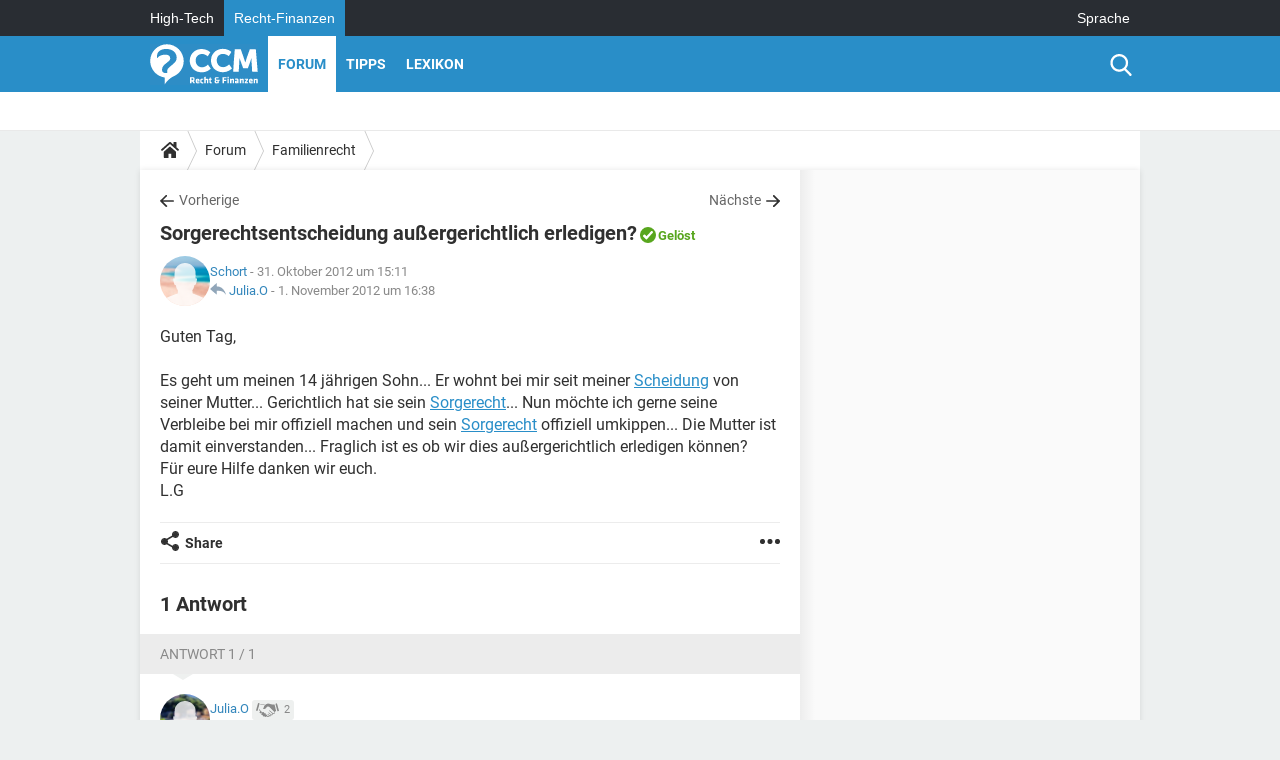

--- FILE ---
content_type: text/html; charset=UTF-8
request_url: https://www.recht-finanzen.de/forum/affich-31140-sorgerechtsentscheidung-aussergerichtlich-erledigen
body_size: 15333
content:

<!--Akamai-ESI:PAGE:setreftime=1766269246/--><!DOCTYPE html>
<!--[if IE 8 ]> <html lang="de" dir="ltr" class="no-js ie8 lt-ie9 oldie"> <![endif]-->
<!--[if IE 9 ]> <html lang="de" dir="ltr" class="no-js ie9"> <![endif]-->
<!--[if gt IE 9]><!--> <html lang="de" dir="ltr"> <!--<![endif]-->

<head prefix="og: http://ogp.me/ns# fb: http://ogp.me/ns/fb#">
    <meta charset="utf-8">
    <meta http-equiv="X-UA-Compatible" content="IE=edge,chrome=1">
    <meta name="viewport" content="width=device-width, initial-scale=1.0" />

    <style>
        :root {
            --for-color-primary: #298EC8;
            --for-color-primary--lighten: #4aa5da;
            --for-color-primary--darken: #257fb3;
        }
    </style>
    
    <title>Sorgerechtsentscheidung außergerichtlich erledigen? [Gel&ouml;st] - Forum Familienrecht</title>

<script>
    var dataLayer = [{"appConfig":{"subContainers":["GTM-PR6CP4F"]},"site":"www.recht-finanzen.de","environnement":"production","pageType/screenType":"classique","sessionType":"nonConnectee","userStatus":"Anonyme","forumTheme":"Familienrecht","QuestionRepondue":"oui","QuestionResolue":"oui","NbReponses":1,"idArticle":31140,"idAuthor":3993023,"DateFinDiscussion":"01-11-2012","DateDebutDiscussion":"31-10-2012","level1":"forum","level2":"Familienrecht","application":"forum","pageCategory":"Sujet Forum","theme":"Familienrecht","country":"US","asnum":"16509"}];

            !function(e){"use strict";var t,n,o,r=function(){},s=Object.getOwnPropertyNames(window.console).reduce((function(e,t){return"function"==typeof console[t]&&(e[t]=r),e}),{}),a=function(){return s},i=e.console;if("object"==typeof e.JSON&&"function"==typeof e.JSON.parse&&"object"==typeof e.console&&"function"==typeof Object.keys){var c={available:["others.catch","others.show"],broadcasted:[]},u={available:["others.catch","others.show"]},d=(t=/^\s+(.*)\s+$/g,n=function(e){return Math.pow(9,e)},o=function(e){return parseInt((e.charCodeAt()<<9)%242)},{get:function(e){e=e.replace(t,"$1");for(var r=[0,0,0],s=0,a=0;s<e.length;s++)a=parseInt(s/r.length),r[s%3]+=parseInt(o(e[s])/n(a));for(s=0;s<r.length;s++)r[s]>255&&(r[s]=255);return r},toRGB:function(e){return"rgb("+e.join(",")+")"},visible:function(e){return e[0]>220||e[1]>220||e[2]>220?[0,0,0]:[255,255,255]}});e.getConsole=function(e){if("string"!=typeof e)throw"getConsole need a tag name (string)";var t=e.split(".");if(function(e){var t,n=e.split(".")[0];-1===c.available.indexOf(n)&&(c.available.push(n),(t=document.createEvent("CustomEvent")).initCustomEvent("getConsole.tag.available",0,0,n),document.dispatchEvent(t)),-1===u.available.indexOf(e)&&(u.available.push(e),(t=document.createEvent("CustomEvent")).initCustomEvent("getConsole.fulltag.available",0,0,n),document.dispatchEvent(t))}(e=t[0]),-1!==c.broadcasted.indexOf(e)){var n=function(e){var t=[],n=[];return e.forEach((function(e){t.push("%c "+e.name+" "),n.push("background-color:"+e.bgColor+";color:"+e.color+";border-radius:2px;")})),[t.join("")].concat(n)}(t.map((function(e){var t=d.get(e);return{name:e,color:d.toRGB(d.visible(t)),bgColor:d.toRGB(t)}}))),o=["log","warn","error","info","group","groupCollapsed","groupEnd"].reduce(((e,t)=>(e[t]=n.reduce(((e,t)=>e.bind(window.console,t)),window.console[t]),e)),{});return Object.keys(i).forEach((function(e){void 0===o[e]&&(o[e]=i[e])})),o}return a()},e.getConsole.tags=c,c.broadcasted=function(){try{var e=localStorage.getItem("getConsole");e=null===e?[]:JSON.parse(e)}catch(t){e=[]}return e}(),-1!==c.broadcasted.indexOf("others.catch")&&(e.console=e.getConsole("others.show"))}else e.getConsole=a}(window),logger={_buffer:[],log:function(){"use strict";this._buffer.push(arguments)}},function(e){"use strict";var t={domains:["hpphmfubhnbobhfs","bnb{po.betztufn","beoyt","epvcmfdmjdl","hpphmftzoejdbujpo","wjefptufq","s77ofu","ufbet","vosvmznfejb","tnbsubetfswfs","tljnsftpvsdft","{fcftupg","uumce","hpphmfbqjt","wjefpqmb{b","hpphmfbetfswjdft","fggfdujwfnfbtvsf","pvucsbjo","ubcppmb"],classes:"ufyuBe!BeCpy!qvc`411y361!qvc`411y361n!qvc`839y:1!ufyu.be!ufyuBe!Mjhbuvt!ufyu`be!ufyu`bet!ufyu.bet!ufyu.be.mjolt",event:{category:"pbt`mpbefe",action:"gbjm"}},n=e.getConsole("inObs"),o=0,r={},s=function(e,t){return t=t||1,e.split("").map((function(e){return String.fromCharCode(e.charCodeAt()+t)})).join("")},a=[];e.integrityObserver={state:{net:null,dom:null,perf:null},corrupted:0,listen:function(e){this.corrupted?e(this.state):a.push(e)},sendToListeners:function(){a.forEach(function(e){e(this.state)}.bind(this))},reportCorruption:function(){var e=function(){"undefined"!=typeof ga?ga("send",{hitType:"event",eventCategory:s(t.event.category,-1),eventAction:s(t.event.action,-1),nonInteraction:1}):setTimeout(e,100)};e()},reportListCorruption:function(){var e,t=[];for(e in this.state)this.state[e]&&t.push(e);t.length>0&&((new Image).src="https://lists.ccmbg.com/st?t="+encodeURIComponent(t.join(","))+"&d="+window.location.host.split(/\./).slice(0,-1).join("."))},reportChange:function(){this.sendToListeners(),this.reportCorruption()},init:function(){var e=function(e){return function(t){this.state[e]=t,t&&(!this.corrupted&&this.reportChange(),this.corrupted=1)}.bind(this)};!function(e){if("undefined"!=typeof MutationObserver){var n=document.createElement("div"),o=document.getElementsByTagName("html")[0],r={},a={childList:1,attributes:1,characterData:1,subtree:1},i=0,c=new MutationObserver((function(t){t.forEach((function(t){"style"===t.attributeName&&(c.disconnect(),"none"===t.target.style.display&&!e.called&&(e.called=1)&&e.call(r,1))}))})),u=new MutationObserver((function(t){t.forEach((function(t){try{if("childList"===t.type&&"HTML"===t.target.nodeName&&t.addedNodes.length&&"BODY"===t.addedNodes[0].nodeName&&!i){i=1,t.addedNodes[0].appendChild(n);var o=getComputedStyle(n);if(r=t.addedNodes[0],u.disconnect(),/Trident/.test(navigator.userAgent))return void setTimeout((function(){!e.called&&(e.called=1)&&e.call(r,0)}),50);setTimeout((function(){t.addedNodes[0].removeChild(n)}),60),c.disconnect(),e.call(t.addedNodes[0],"none"===o.getPropertyValue("display")||/url\("about:abp/.test(o.getPropertyValue("-moz-binding")))}}catch(e){}}))}));n.className=s(t.classes,-1),n.style.display="block",u.observe(o,a),c.observe(n,a)}else e.call(0,0)}(e.call(this,"dom")),function(e,a){if("undefined"!=typeof MutationObserver&&void 0!==URL.prototype){var i=document.getElementsByTagName("html")[0],c=0,u=new MutationObserver((function(i){i.forEach((function(i){try{var d,l,f,p="",g=new Date,h=function(){};if("childList"===i.type&&i.addedNodes.length&&void 0!==(d=i.addedNodes[0]).src&&("SCRIPT"===(p=d.nodeName)||"IFRAME"===p)){try{l=new URL(d.src),f=l&&l.host?l.host.split(/\./).slice(-2).shift():null}catch(e){}h=i.addedNodes[0].onerror,i.addedNodes[0].onerror=function(){try{n.warn("Missing script",d.src),!c&&f&&-1!==t.domains.indexOf(s(f))&&(new Date).getTime()-g.getTime()<1500&&(n.warn("Integrity violation on ",d.src," not observing anymore !"),u.disconnect(),c=1,e(1)),"function"==typeof h&&h.apply(this,Array.prototype.slice.call(arguments))}catch(e){}},"function"==typeof performance.getEntriesByType&&o<2&&"SCRIPT"===p&&-1!==t.domains.indexOf(s(f))&&(void 0===r[f]||"hpphmfubhnbobhfs"===s(f))&&(r[f]=1,i.addedNodes[0].addEventListener("load",(function(){-1===performance.getEntriesByType("resource").map((function(e){return e.name})).indexOf(d.src)&&2==++o&&(u.disconnect(),a(1))})))}}catch(e){}}))}));u.observe(i,{childList:1,attributes:1,characterData:1,subtree:1})}else e.call(0,0)}(e.call(this,"net"),e.call(this,"perf")),window.addEventListener("load",function(){this.reportListCorruption()}.bind(this))}},"function"==typeof Object.bind&&e.integrityObserver.init()}(window),function(e,t,n,o){"use strict";void 0===e._gtm&&(e._gtm={events:{on:[],ready:[],readyAll:[],trigger:function(e){this._trigger.push(e)},_trigger:[]},versions:{},onReady:[]}),void 0===e._gtm.versions&&(e._gtm.versions={}),e._gtm.versions.staticheader=1,e._gtm.state="loading";var r=dataLayer[0].appConfig,s=["GTM-N4SNZN"],a=r.subContainers||[],i=e.getConsole("GTM").log,c=function(e){if(void 0!==t.dispatchEvent){var n=null;"function"==typeof Event?n=new Event(e):(n=t.createEvent("Event")).initEvent(e,0,0),t.dispatchEvent(n)}},u=function(){u.state++,u.state===s.length&&(e._gtm.state="loaded",c("gtm.loaded"))},d=function(){e._gtm.state="error",c("gtm.error"),l.clearWorkspacesInfo(this)};u.state=0,s=s.concat(a),i("Loading sub containers:",a);var l={infoKey:"ccm_gtm_workspaces",workspacesInfo:{},fetchWorkspacesInfo:function(){try{this.workspacesInfo=this.getInfoFromQuerystring()||this.getInfoFromCookie()||{}}catch(e){console.error("Cannot get workspaces info.",e)}},parseWorkspacesInfo:function(e){for(var t={},n=e.split("|"),o=0;o<n.length;o++){var r=n[o].split("::");3===r.length&&(t[r[0]]={container:r[0],workspace:r[1],auth:r[2]})}return t},removeInfoFromQuerystring:function(){if(""===e.location.search)return"";for(var t=e.location.search.substring(1).split("&"),n=[],o=0;o<t.length;o++){t[o].split("=")[0]!==this.infoKey&&n.push(t[o])}return"?"+n.join("&")},generatePreviewQuery:function(e){try{var t=this.workspacesInfo[e];return t?(i("["+t.container+'] loading custom workspace "'+t.workspace+'"'),dataLayer[0].appConfig.previewWorkspaces=dataLayer[0].appConfig.previewWorkspaces||[],dataLayer[0].appConfig.previewWorkspaces.push(t),"&gtm_auth="+t.auth+"&gtm_preview="+t.workspace+"&gtm_cookies_win=x"):""}catch(t){return console.error('Cannot generate preview query for container "'+e+'"',t),""}},getInfoFromQuerystring:function(){for(var t=(e.location.search||"").substring(1).split("&"),n=0;n<t.length;n++){var o=t[n].split("=");if(decodeURIComponent(o[0])===this.infoKey)return this.parseWorkspacesInfo(decodeURIComponent(o[1]))}return null},getInfoFromCookie:function(){try{var t=e.document.cookie.match("(^|;) ?"+this.infoKey+"=([^;]*)(;|$)");if(t)return this.parseWorkspacesInfo(decodeURIComponent(t[2]))}catch(e){}return null},clearWorkspacesInfo:function(t){try{var n=t.getAttribute("data-id");if(this.workspacesInfo[n]){i('Cannot load container "'+n+'". Clearing cookie and querystring param...');var o=e.location.hostname.split("."),r=o.length;o=r>2&&"br"===o[r-1]&&"com"===o[r-2]?o.slice(-3).join("."):o.slice(-2).join("."),document.cookie=this.infoKey+"=; domain= "+o+"; path=/; expires=Thu, 01 Jan 1970 00:00:01 GMT;";var s=this.removeInfoFromQuerystring();e.location.search=s}}catch(e){console.error("Cannot clear workspaces info.",e)}}};l.fetchWorkspacesInfo();for(var f=0,p=s.length;f<p;++f){e[o]=e[o]||[],e[o].push({"gtm.start":(new Date).getTime(),event:"gtm.js"});var g=l.generatePreviewQuery(s[f]),h=t.getElementsByTagName(n)[0],m=t.createElement(n);m.async=1,m.onload=u,m.onerror=d,m.setAttribute("data-id",s[f]),m.src="https://www.googletagmanager.com/gtm.js?id="+s[f]+g,h.parentNode.insertBefore(m,h)}}(window,document,"script","dataLayer"),OAS_AD_BUFFER=[],OAS_AD=function(){OAS_AD_BUFFER.push(Array.prototype.slice.call(arguments))},function(e){"use strict";function t(t){t instanceof ErrorEvent&&e._gtm.errors.push({message:t.message,stack:t.error?t.error.stack:void 0,name:t.error?t.error.name:void 0,filename:t.filename,line:t.lineno,column:t.colno})}function n(t){t.reason instanceof Error?e._gtm.errors.push({message:t.reason.message,stack:t.reason.stack,name:t.reason.name,promise:1,filename:t.reason.filename,line:t.reason.lineno,column:t.reason.colno}):e._gtm.errors.push({message:t.reason,promise:1})}e._gtm=e._gtm||{},e._gtm.errors=[],e._gtm.errors.types=[],e._gtm.errors.types.push({type:"error",callback:t}),e.addEventListener("error",t),e._gtm.errors.types.push({type:"unhandledrejection",callback:n}),e.addEventListener("unhandledrejection",n)}(window);    

    dataLayer.push({"event":"app.config","appConfig":{"asl":{"sitepage":"\/forum","keywords":["parallaxeinfeed","familienrecht","forum-31140","forum"]}}});
</script>


    <meta name="description" content="Guten Tag, Es geht um meinen 14 j&amp;auml;hrigen Sohn... Er wohnt bei mir seit meiner Scheidung von seiner Mutter... Gerichtlich hat sie sein  Sorgerecht... Nun m&amp;ouml;chte ich gerne seine Verbleibe bei mir offiziell machen und sein Sorgerecht offiziell..." />
    <meta name="theme-color" content="#318ec7" />
    <meta name="msapplication-TileColor" content="#318ec7" />
    <meta name="msapplication-TileImage" content="https://astatic.ccmbg.com/droit-finances.commentcamarche.com_i18n/_skin/favicon/mstile-144x144.png" />
    <meta name="msapplication-config" content="https://astatic.ccmbg.com/droit-finances.commentcamarche.com_i18n/_skin/favicon/browserconfig.xml" />
    <meta name="twitter:card" content="summary_large_image" />
    <meta name="twitter:title" content="Sorgerechtsentscheidung außergerichtlich erledigen?" />
    <meta name="twitter:image" content="https://astatic.ccmbg.com/droit-finances.commentcamarche.com_i18n/_skin/favicon/og-image-1200x630.png" />
    <meta name="referrer" content="always" />
    <meta name="googlebot" content="snippet,archive" />
    <meta name="robots" content="index, follow,max-snippet:-1, max-image-preview:large, max-video-preview:15" />
    <meta property="og:title" content="Sorgerechtsentscheidung außergerichtlich erledigen?"/>
    <meta property="og:type" content="website"/>
    <meta property="og:url" content="https://www.recht-finanzen.de/forum/affich-31140-sorgerechtsentscheidung-aussergerichtlich-erledigen"/>
    <meta property="og:image" content="https://astatic.ccmbg.com/droit-finances.commentcamarche.com_i18n/_skin/favicon/og-image-1200x630.png"/>
    <meta property="twitter:url" content="https://www.recht-finanzen.de/forum/affich-31140-sorgerechtsentscheidung-aussergerichtlich-erledigen"/>
    <meta property="og:site_name" content="CCM Recht &amp; Finanzen"/>
    <meta http-equiv="Content-Language" content="de"/>
    <meta property="atm" content="aHR0cHM6Ly93d3cucmVjaHQtZmluYW56ZW4uZGUvZm9ydW0vYWZmaWNoLTMxMTQwLXNvcmdlcmVjaHRzZW50c2NoZWlkdW5nLWF1c3NlcmdlcmljaHRsaWNoLWVybGVkaWdlbg==" />
    <link rel="canonical" href="https://www.recht-finanzen.de/forum/affich-31140-sorgerechtsentscheidung-aussergerichtlich-erledigen" />
    
    <link rel="icon" href="https://astatic.ccmbg.com/droit-finances.commentcamarche.com_i18n/_skin/favicon/favicon-32x32.png" sizes="32x32" type="image/png" />
    <link rel="icon" href="https://astatic.ccmbg.com/droit-finances.commentcamarche.com_i18n/_skin/favicon/favicon-16x16.png" sizes="16x16" type="image/png" />
    <link rel="icon" href="https://astatic.ccmbg.com/droit-finances.commentcamarche.com_i18n/_skin/favicon/android-chrome-192x192.png" sizes="192x192" type="image/png" />
    <link rel="apple-touch-icon" href="https://astatic.ccmbg.com/droit-finances.commentcamarche.com_i18n/_skin/favicon/apple-touch-icon-57x57.png" sizes="57x57" />
    <link rel="apple-touch-icon" href="https://astatic.ccmbg.com/droit-finances.commentcamarche.com_i18n/_skin/favicon/apple-touch-icon-60x60.png" sizes="60x60" />
    <link rel="apple-touch-icon" href="https://astatic.ccmbg.com/droit-finances.commentcamarche.com_i18n/_skin/favicon/apple-touch-icon-72x72.png" sizes="72x72" />
    <link rel="apple-touch-icon" href="https://astatic.ccmbg.com/droit-finances.commentcamarche.com_i18n/_skin/favicon/apple-touch-icon-76x76.png" sizes="76x76" />
    <link rel="apple-touch-icon" href="https://astatic.ccmbg.com/droit-finances.commentcamarche.com_i18n/_skin/favicon/apple-touch-icon-114x114.png" sizes="114x114" />
    <link rel="apple-touch-icon" href="https://astatic.ccmbg.com/droit-finances.commentcamarche.com_i18n/_skin/favicon/apple-touch-icon-120x120.png" sizes="120x120" />
    <link rel="apple-touch-icon" href="https://astatic.ccmbg.com/droit-finances.commentcamarche.com_i18n/_skin/favicon/apple-touch-icon-144x144.png" sizes="144x144" />
    <link rel="apple-touch-icon" href="https://astatic.ccmbg.com/droit-finances.commentcamarche.com_i18n/_skin/favicon/apple-touch-icon-152x152.png" sizes="152x152" />
    <link rel="apple-touch-icon" href="https://astatic.ccmbg.com/droit-finances.commentcamarche.com_i18n/_skin/favicon/apple-touch-icon-180x180.png" sizes="180x180" />
    <link rel="preload" href="https://astatic.ccmbg.com/ccmcms_droit-finances/dist/external/fonts/Roboto-Gfonts-Regular.woff2" crossorigin as="font" />
    <link rel="preload" href="https://astatic.ccmbg.com/ccmcms_droit-finances/dist/external/fonts/Roboto-Gfonts-Bold.woff2" crossorigin as="font" />
        <link rel="manifest" href="https://astatic.ccmbg.com/droit-finances.commentcamarche.com_i18n/_skin/favicon/manifest.json"  />
    <link rel="mask-icon" href="https://astatic.ccmbg.com/droit-finances.commentcamarche.com_i18n/_skin/favicon/safari-pinned-tab.svg" color="#318ec7" />
    
<link rel="stylesheet" media="all" href="https://astatic.ccmbg.com/www.commentcamarche.net_i18n/dist/app/css/chunks/site_df_inter.4572291278aa42ec722c.css" /><link rel="stylesheet" media="all" href="https://astatic.ccmbg.com/www.commentcamarche.net_i18n/dist/app/css/chunks/skin_forum.ca3f284e66398a9dd082.css" />

<script type="application/ld+json">{"@context":"https://schema.org","@type":"WebPage","breadcrumb":{"@type":"BreadcrumbList","itemListElement":[{"@type":"ListItem","position":1,"name":"Home","item":"https://www.recht-finanzen.de/"},{"@type":"ListItem","position":2,"name":"Forum","item":"https://www.recht-finanzen.de/forum/"},{"@type":"ListItem","position":3,"name":"Familienrecht","item":"https://www.recht-finanzen.de/forum/familienrecht-3"}]},"name":"Sorgerechtsentscheidung außergerichtlich erledigen? [Gel&amp;ouml;st] - Forum Familienrecht","url":"https://www.recht-finanzen.de/forum/affich-31140-sorgerechtsentscheidung-aussergerichtlich-erledigen"}</script>
    </head>

<body class="flex-layout ntw_ccmdf">
    <div class="jOverlay overlay"></div>
    <a name="top"></a>
    
    <div id="ctn_x02"><div id="ba_x02" class="ba x02"><script>OAS_AD("x02");</script></div></div>
    <div id="tt" style="display:none">
        <div id="tttop"></div>
        <div id="ttcont"></div>
        <div id="ttbot"></div>
    </div>
    <span class="tooltips" style="display:none" id="ntt"><span id="nttcont"></span><span class="arrowDown"></span></span>

    <div id="oasLayout" class="layout--flexbox">

        <img src="https://akm-static.ccmbg.com/a/aHR0cDovL3d3dy5yZWNodC1maW5hbnplbi5kZS9mb3J1bS9hZmZpY2gtMzExNDAtc29yZ2VyZWNodHNlbnRzY2hlaWR1bmctYXVzc2VyZ2VyaWNodGxpY2gtZXJsZWRpZ2Vu/alpha.png" style="position: absolute;"><header class="ccm_header--rwd jHeader" data-cookie-prefix="">
    <div class="ccm_header__top">
      <div class="layout">
        <span data-target="jMenuBox" class="jDropBtn jDropMenuBtn ccm_header__click_trigger">
          <span>Menu</span>
          <svg viewBox="0 0 440.307 440.307" class="svg_icon svg_icon--cross">
              <g fill="#fff" class="svg_icon_g">
                  <polygon points="440.307,58.583 381.723,0 220.153,161.57 58.584,0 0,58.583 161.569,220.153 0,381.723 58.584,440.307    220.153,278.736 381.723,440.307 440.307,381.723 278.736,220.153"/>
              </g>
          </svg>
        </span>
          <a href="https://www.recht-finanzen.de/" class="app_logo">
              <img width="113" height="41" class="ccmcss_rwd_header__logo" src="https://astatic.ccmbg.com/droit-finances.commentcamarche.com_i18n/_skin/_local/img/logo_df--de.svg" alt="CCM Recht & Finanzen">
          </a>
          <nav id="jMainNav" class="ccm_header__nav jDropBox jMenuBox" role="navigation">
            <ul id="mmenu_ul_id">
                <li class="ccm_ico_home">
                <a href="https://www.recht-finanzen.de/">
                    <span>Home</span>
                </a>
                <div class="ccm_submenu">
                                    </div>
            </li>
                    <li class="selected current">
                <a href="/forum/">Forum</a>
                            </li>
                        <li>
                <a href="/faq/">Tipps</a>
                            </li>
                        <li>
                <a href="/contents/">Lexikon</a>
                            </li>
            </ul>
              <p>
                <a href="https://www.recht-finanzen.de/forum/new" class="ico--new btn--size-xl btn--size-full btn--bg-channel" id="create_new_question">Stellen Sie Ihre Frage</a>
              </p>
          </nav>
          <div class="ccm_header__right">
            <ul>
                <li class="ccm_header__btn_search">
                  <a href="javascript:void(0)" data-target="jSearchBox" class="jDropBtn">
                    <svg viewBox="-281 404.9 32 32" class="svg_icon svg_icon--search"><path class="svg_icon_g" d="M-280 432.1c-1.2 1.1-1.3 2.9-.2 4s2.9 1 4-.2l6.4-7.6c.7-.8 1-1.6 1-2.3 2.1 1.8 4.8 2.9 7.8 2.9 6.6 0 12-5.4 12-12s-5.4-12-12-12-12 5.4-12 12c0 3 1.1 5.7 2.9 7.8-.7 0-1.5.3-2.3 1l-7.6 6.4zm11-15.2c0-4.4 3.6-8 8-8s8 3.6 8 8-3.6 8-8 8-8-3.6-8-8z"></path></svg>
                  </a>
                </li>
            </ul>
        </div>
      </div>

    </div>

    <div class="ccm_header__search jDropBox jSearchBox">
        <form action="https://www.recht-finanzen.de/search/index" method="get" id="jContentSearchForm" role="search">
            <fieldset>
                <legend>Suchen</legend>
                <input placeholder="Suchen" name="q" value="" type="search">
                <button type="submit" class="ccm_ico--search"></button>
            </fieldset>
        </form>
        <div class="jDropBoxOverlay ccm_header__overlay"></div>
    </div>

    <div class="ccm_header__login jDropBox jLoginBox">
    <div class="ccm_header__overlay jDropBoxOverlay"></div>
  </div>
</header>

<header role="banner" class="ccm_header">
    <div class="ccm_top_bar">
    <div class="layout">
                    <div role="main" class="layout_main">
                <ul class="ccmNetwork">
                                    <li>
                        <a href="https://de.ccm.net">
                            High-Tech                        </a>
                    </li>
                                        <li class="selected">
                        <a href="/">
                            Recht-Finanzen                        </a>
                    </li>
                                    </ul>
            </div>
                    <div class="layout_right"><ul class="ccm_top_nav">
    <li id="language" class="ccm_usermenu_language">
        <a href="javascript:void(0);" class="ccm_usermenu_language__btn">Sprache</a>

        <div class="ccm_box_hover">
            <ul>
                                    <li>
                        <a href="https://droit-finances.commentcamarche.com"
                           lang="fr">Français</a>
                    </li>
                                    <li>
                        <a href="https://www.recht-finanzen.de"
                           lang="de">Deutsch</a>
                    </li>
                            </ul>
        </div>
    </li>
</ul>
</div>
    </div>
</div>
    <div class="ccm_middle_bar">
        <div class="layout">
            <div class="ccm_logo_ccm">
                <a href="https://www.recht-finanzen.de/" title="Recht-Finanzen">
                    <img width="113" height="41"
                         src="https://astatic.ccmbg.com/droit-finances.commentcamarche.com_i18n/_skin/_local/img/logo_df--de.svg"
                         alt="Recht-Finanzen"
                    />
                </a>
            </div>
            <div class="ccm_social_header">
                <a id="jSearchBt" href="javascript:void(0)" class="ccm_ico--search"></a>

                
                
                
                
                <div id="jSearchForm" class="ccm_header_form">
                     <form action="https://www.recht-finanzen.de/search/index"
                           method="get" class="headerFooter" data-inputupdate="true">
                         <fieldset>
                             <legend>Suchen</legend>
                             <input type="text"
                                    placeholder="Suchen"
                                    class="ccm_search"
                                    name="q"
                                    id="searchform_input"
                                                              >
                             <input type="hidden" value="0" name="already_focused" id="searchform_focused">
                             <input type="submit" value="OK" class="ccm_submit">
                         </fieldset>
                     </form>
                </div><!-- /ccm_header_form -->
            </div>
            <nav id="ccm_nav" role="navigation">
               <div id="ccm_scroller">
                   <div class="layout_ct">

                       <ul id="mmenu_ul_id">
        <li class="ccm_ico_home">
        <a href="https://www.recht-finanzen.de/">
            <span>Home</span>
        </a>
        <div class="ccm_submenu">
                    </div>
    </li>
        <li class="selected current">
        <a href="/forum/">Forum        </a>
            </li>
            <li>
        <a href="/faq/">Tipps        </a>
            </li>
            <li>
        <a href="/contents/">Lexikon        </a>
            </li>
        </ul>
                    </div>
               </div>
                          </nav>
       </div>
   </div><!-- /ccm_middle_bar -->
</header>


        
                    <div class="app_layout_header">
                <div class="ccmcss_oas_top" data-adstrad="Anzeigen">
                    
    <div id="ctn_top"><div id="ba_top" class="ba top"><script>OAS_AD("Top");</script></div></div>
                </div>

            </div>
        
        <div class="app_layout">

            <section class="app_layout_top">
    <div class="forum_breadcrumb__wrapper" id="jBreadcrumb">
    
    <nav class="cp_breadcrumb">
        <ul class="cp_breadcrumb__list">
                            <li class="cp_breadcrumb__item cp_breadcrumb__item--home">
                                <a href="https://www.recht-finanzen.de/"
                >
                <svg xmlns="http://www.w3.org/2000/svg" viewBox="0 0 18 16" width="18" height="16" class="cp_breadcrumb__ico--home"><path fill="currentColor" d="M8.934 4.398 2.812 9.77a.163.163 0 0 1-.006.034.165.165 0 0 0-.005.034v5.439a.72.72 0 0 0 .202.51.637.637 0 0 0 .48.215H7.57v-4.35h2.726V16h4.089a.636.636 0 0 0 .479-.215.72.72 0 0 0 .202-.51V9.837a.168.168 0 0 0-.01-.068L8.934 4.4Z"/><path fill="currentColor" d="M17.876 7.402 15.43 5.247V.415a.381.381 0 0 0-.1-.273.337.337 0 0 0-.257-.106H12.93a.338.338 0 0 0-.257.106.382.382 0 0 0-.1.273v2.309L9.849.308A1.256 1.256 0 0 0 9 0c-.327 0-.61.103-.848.308L.124 7.402a.351.351 0 0 0-.123.255.4.4 0 0 0 .078.278l.693.876c.06.071.137.115.234.13.09.009.179-.02.268-.082L9 2.025l7.726 6.834c.06.055.138.082.235.082h.033a.375.375 0 0 0 .235-.13l.692-.876a.4.4 0 0 0 .078-.279.352.352 0 0 0-.123-.254Z"/></svg>
                </a>
    
                </li>
                            <li class="cp_breadcrumb__item">
                                <a href="https://www.recht-finanzen.de/forum/"
                >
                Forum
                </a>
    
                </li>
                            <li class="cp_breadcrumb__item">
                                <a href="https://www.recht-finanzen.de/forum/familienrecht-3"
                >
                Familienrecht
                </a>
    
                </li>
                    </ul>
    </nav>

    </div>
</section>
                        
            <div class="app_layout_ct">
                <div class="app_layout_ct__1">
                                        <div class="app_layout_ct__2">
                                                <div role="main" class="app_layout_main">
                            <div id="InfMsgDiv">
    </div>
<div id="ctn_31140">

    <div class=" jStickyHeightContent">
    
    <div id="content_ctn" class="ccm_forum_ctn">
    <div id="topic_question" class="for_topic_wrapper">
                <div class="for_topic" id="quesfullctn">
            <div class="topic_nav">
            <a href="/forum/affich-31139-sorgerechtsurteil-umkippen" class="topic_nav__prev ico--prev" title="Sorgerechtsurteil umkippen">Vorherige</a>
                <a href="/forum/affich-31155-kann-ich-der-mutter-das-alleinige-sorgerecht-entziehen" class="topic_nav__next ico--next" title="Kann ich der Mutter das alleinige Sorgerecht entziehen?">Nächste</a>
    </div>    <header class="for_topic__title solved" id="question">
        <script type="application/ld+json">{"@context":"https:\/\/schema.org","@type":"QAPage","url":"https:\/\/www.recht-finanzen.de\/forum\/affich-31140-sorgerechtsentscheidung-aussergerichtlich-erledigen","mainEntity":{"@type":"Question","author":{"@type":"Person","name":"Schort ","url":"https:\/\/www.recht-finanzen.de\/profile\/user\/Schort%20"},"name":"Sorgerechtsentscheidung außergerichtlich erledigen? Gelöst","text":"Guten Tag,  \r\n\r\nEs geht um meinen 14 jährigen Sohn... Er wohnt bei mir seit meiner Scheidung von seiner Mutter... Gerichtlich hat sie sein  Sorgerecht... Nun möchte ich gerne seine Verbleibe bei mir offiziell machen und sein Sorgerecht offiziell umkippen... Die Mutter ist damit einverstanden... Fraglich ist es ob wir dies außergerichtlich erledigen können?  \r\nFür  eure Hilfe danken wir euch.  \r\nL.G","upvoteCount":0,"dateCreated":"2012-10-31T15:11:38+01:00","answerCount":1,"suggestedAnswer":[{"@type":"Answer","author":{"@type":"Person","name":"Julia.O","url":"https:\/\/www.recht-finanzen.de\/profile\/user\/Julia.O"},"dateCreated":"2012-11-01T16:38:43+01:00","text":"Hallo! \r\nWenn die Mutter damit einverstanden ist , könnt ihr - meiner Meinung nach - ans Jugendamt gehen , euren Willen schriftlich befestigen und alles kann nun offiziell werden... Ich sehe keinen Zwang  das  Kind ins Gericht zu zerren...","url":"https:\/\/www.recht-finanzen.de\/forum\/affich-31140-sorgerechtsentscheidung-aussergerichtlich-erledigen#1","upvoteCount":0}]}}</script>        <a name="0"></a>
        <a name="p31140"></a>

        <h1 id="qtitle" >Sorgerechtsentscheidung außergerichtlich erledigen?</h1>

                    <span class="topic_status"><a href="https://www.recht-finanzen.de/forum/familienrecht-3/solved">Gelöst</a></span>
                    <div class="for_topic__infos">
                <span class="for_actions">
            </span>
    <div class="forum_avatar_placeholder">    
    <figure class="ccm_avatar_anon_38 ccm_avatar_figure">
            </figure>
    </div>
            <div class="for_datas">
                    
<span class="ccm_member">
        
            <span class=" generated-token jTokenGenerator" data-token="L3Byb2ZpbGUvdXNlci9TY2hvcnQlMjA=" >        Schort 
    </span>
        <span class="ccm_member__tooltips">
                    <span class="ccm_member__attr">Beiträge</span>
            <span class="ccm_member__value">
                
            <span class=" generated-token jTokenGenerator" data-token="L2ZvcnVtL3MvbS9TY2hvcnQlMjUyMA==" >47</span>
                </span>
                            <span class="ccm_member__attr">Mitglied seit</span>
            <span class="ccm_member__value">Mittwoch Oktober 31, 2012</span>
                            <span class="ccm_member__attr">Status</span>
            <span class="ccm_member__value">Mitglied</span>
                            <span class="ccm_member__attr">Zuletzt online:</span>
            <span class="ccm_member__value">Juni 18, 2014</span>
            </span>
</span>
                -
                            31. Oktober 2012 um 15:11
                        <br>
                    <span class="ccm_ico--reply" title="Letzte Antwort: "></span>
                        
<span class="ccm_member">
        
            <span class=" generated-token jTokenGenerator" data-token="L3Byb2ZpbGUvdXNlci9KdWxpYS5P" >        Julia.O
    </span>
        <span class="ccm_member__tooltips">
                    <span class="ccm_member__attr">Beiträge</span>
            <span class="ccm_member__value">
                
            <span class=" generated-token jTokenGenerator" data-token="L2ZvcnVtL3MvbS9KdWxpYS5P" >25</span>
                </span>
                            <span class="ccm_member__attr">Mitglied seit</span>
            <span class="ccm_member__value">Mittwoch Oktober 24, 2012</span>
                            <span class="ccm_member__attr">Status</span>
            <span class="ccm_member__value">Mitglied</span>
                            <span class="ccm_member__attr">Zuletzt online:</span>
            <span class="ccm_member__value">Oktober  2, 2014</span>
            </span>
</span>
                    -
                    <a href="/forum/affich-31140-sorgerechtsentscheidung-aussergerichtlich-erledigen#1" class="for_datas__time"> 1. November 2012 um 16:38</a>
                                </div>
        </div>
    </header>
        <div class="jQdispctn for_topic__question typo_content"  style="max-height:245px;overflow:hidden">
        Guten Tag,  
<br />
<br />Es geht um meinen 14 jährigen Sohn... Er wohnt bei mir seit meiner <a href='https://www.recht-finanzen.de/contents/1139-wann-kann-man-sich-scheiden-lassen'>Scheidung</a> von seiner Mutter... Gerichtlich hat sie sein  <a href='https://www.recht-finanzen.de/contents/1153-was-ist-eigentlich-das-sorgerecht'>Sorgerecht</a>... Nun möchte ich gerne seine Verbleibe bei mir offiziell machen und sein <a href='https://www.recht-finanzen.de/contents/1153-was-ist-eigentlich-das-sorgerecht'>Sorgerecht</a> offiziell umkippen... Die Mutter ist damit einverstanden... Fraglich ist es ob wir dies außergerichtlich erledigen können?  
<br />Für  eure Hilfe danken wir euch.  
<br />L.G            <div style="display: none" class="jQShowMoreWrapper for_topic__question__more">
                <button class="ico--chevron-down btn--border jQShowMoreBtn">
                    Mehr anzeigen                </button>
            </div>
                </div>
    <footer class="for_buttons_bar jFooterButtonBar jBreakingNewsTriggerDisplay">
        


<div class="dropdown dropdown--share">
    <button type="button"
            class="ico--share dropdown__btn btn jNoNativeShareFunction"
            data-url="https://www.recht-finanzen.de/forum/affich-31140-sorgerechtsentscheidung-aussergerichtlich-erledigen"
            data-title="Sorgerechtsentscheidung außergerichtlich erledigen?"
            data-text="Sorgerechtsentscheidung außergerichtlich erledigen?"
    >Share</button>

    <!-- desktop -->
    <ul role="menu" class="dropdown__menu jDropDownSharing" style="display:none;">
        <li>
            <a class="ico--x-twitter" target="_blank"
                href="https://twitter.com/share?url=https://www.recht-finanzen.de/forum/affich-31140-sorgerechtsentscheidung-aussergerichtlich-erledigen"
                data-ga-event-click-category="Forum"
                data-ga-event-click-action="Share"
                data-ga-event-click-value="31140"
                data-ga-event-click-label="Twitter">
            </a>
        </li>
        <li>
            <a class="ico--facebook" target="_blank"
                href="https://www.facebook.com/sharer.php?u=https://www.recht-finanzen.de/forum/affich-31140-sorgerechtsentscheidung-aussergerichtlich-erledigen"
                data-ga-event-click-category="Forum"
                data-ga-event-click-action="Share"
                data-ga-event-click-value="31140"
                data-ga-event-click-label="Facebook">
            </a>
        </li>
        <li>
            <a class="ico--mail"
                href="mailto:?subject=Sorgerechtsentscheidung%20au%C3%9Fergerichtlich%20erledigen%3F&body=https%3A%2F%2Fwww.recht-finanzen.de%2Fforum%2Faffich-31140-sorgerechtsentscheidung-aussergerichtlich-erledigen"
                data-ga-event-click-category="Forum"
                data-ga-event-click-action="Share"
                data-ga-event-click-value="31140"
                data-ga-event-click-label="Mail">
            </a>
        </li>
        <li class="copy-link">
            <button
                class="ico--copy-link copy-link__label jCopyLinkCheckbox"
                data-link="https://www.recht-finanzen.de/forum/affich-31140-sorgerechtsentscheidung-aussergerichtlich-erledigen"
                data-shared-label="Copied!"
                data-ga-event-click-category="Forum"
                data-ga-event-click-action="Share"
                data-ga-event-click-value="31140"
                data-ga-event-click-label="Copy">Copy
            </button>
        </li>
    </ul>
</div>
            <div class="dropdown">
                <button type="button" class="ico--more dropdown__btn btn jDropDownContainer"
                        data-ga-event-click-category="Forum"
                        data-ga-event-click-action="Click"
                        data-ga-event-click-label="Click_3marks"></button>
                <ul role="menu" class="dropdown__menu jDropDownElement" style="display: none;">
                    <li><button 
                    data-ga-event-click-category="Forum" 
                    data-ga-event-click-action="Click" 
                    data-ga-event-click-label="Click_signal"
                    title="Melden" data-msgid="31140" class="ico--warning btn jOpenSignalPopup">Melden</button></li>                </ul>
            </div>
            </footer>
    <div id="jTopicMobileActionBarOffsetStart"></div>
    <aside class="topic_mobile-action-bar" id="jTopicMobileActionBar">
        


<div class="dropdown dropdown--share">
    <button type="button"
            class="ico--share dropdown__btn button--empty jNoNativeShareFunction"
            data-url="https://www.recht-finanzen.de/forum/affich-31140-sorgerechtsentscheidung-aussergerichtlich-erledigen"
            data-title="Sorgerechtsentscheidung außergerichtlich erledigen?"
            data-text="Sorgerechtsentscheidung außergerichtlich erledigen?"
    >Share</button>

    <!-- desktop -->
    <ul role="menu" class="dropdown__menu jDropDownSharing" style="display:none;">
        <li>
            <a class="ico--x-twitter" target="_blank"
                href="https://twitter.com/share?url=https://www.recht-finanzen.de/forum/affich-31140-sorgerechtsentscheidung-aussergerichtlich-erledigen"
                data-ga-event-click-category="Forum"
                data-ga-event-click-action="Share"
                data-ga-event-click-value="31140"
                data-ga-event-click-label="Twitter">
            </a>
        </li>
        <li>
            <a class="ico--facebook" target="_blank"
                href="https://www.facebook.com/sharer.php?u=https://www.recht-finanzen.de/forum/affich-31140-sorgerechtsentscheidung-aussergerichtlich-erledigen"
                data-ga-event-click-category="Forum"
                data-ga-event-click-action="Share"
                data-ga-event-click-value="31140"
                data-ga-event-click-label="Facebook">
            </a>
        </li>
        <li>
            <a class="ico--mail"
                href="mailto:?subject=Sorgerechtsentscheidung%20au%C3%9Fergerichtlich%20erledigen%3F&body=https%3A%2F%2Fwww.recht-finanzen.de%2Fforum%2Faffich-31140-sorgerechtsentscheidung-aussergerichtlich-erledigen"
                data-ga-event-click-category="Forum"
                data-ga-event-click-action="Share"
                data-ga-event-click-value="31140"
                data-ga-event-click-label="Mail">
            </a>
        </li>
        <li class="copy-link">
            <button
                class="ico--copy-link copy-link__label jCopyLinkCheckbox"
                data-link="https://www.recht-finanzen.de/forum/affich-31140-sorgerechtsentscheidung-aussergerichtlich-erledigen"
                data-shared-label="Copied!"
                data-ga-event-click-category="Forum"
                data-ga-event-click-action="Share"
                data-ga-event-click-value="31140"
                data-ga-event-click-label="Copy">Copy
            </button>
        </li>
    </ul>
</div>
    </aside>
            </div>
            </div>
    
    <div id="ctn_infeed"><div id="ba_infeed" class="ba infeed"><script>OAS_AD("Infeed");</script></div></div>
        <a name="replieslist" class="jAddReplies"></a>
        <header class="for_answer_header">
                <h2>1 Antwort</h2>
        </header>
        
    <div id="answers" class="for_answer " >

            <div class="for_answer__item " id="a31171"
        >
        <a name="p31171"></a>
        <a name="1"></a>
        <div class="for_answer__navigation">
                        <a href="#1" class="jGoAnchor" title="Aktuelle Nachricht">Antwort 1 / 1</a>
        </div>

        
                        <a name="dernier"></a>
                    <div id="d31171" class="for_answer__item__ct">
                <header>
        <div class="for_actions">
                    </div>
        
            <span class=" generated-token jTokenGenerator" data-token="L3Byb2ZpbGUvdXNlci9KdWxpYS5P" ><div class="forum_avatar_placeholder">    
    <figure class="ccm_avatar_anon_21 ccm_avatar_figure">
            </figure>
    </div>
</span>
            <div class="for_datas">
                
<span class="ccm_member">
        
            <span class=" generated-token jTokenGenerator" data-token="L3Byb2ZpbGUvdXNlci9KdWxpYS5P" >        Julia.O
    </span>
        <span class="ccm_member__tooltips">
                    <span class="ccm_member__attr">Beiträge</span>
            <span class="ccm_member__value">
                
            <span class=" generated-token jTokenGenerator" data-token="L2ZvcnVtL3MvbS9KdWxpYS5P" >25</span>
                </span>
                            <span class="ccm_member__attr">Mitglied seit</span>
            <span class="ccm_member__value">Mittwoch Oktober 24, 2012</span>
                            <span class="ccm_member__attr">Status</span>
            <span class="ccm_member__value">Mitglied</span>
                            <span class="ccm_member__attr">Zuletzt online:</span>
            <span class="ccm_member__value">Oktober  2, 2014</span>
            </span>
</span>
            
            <span class=" generated-token jTokenGenerator" data-token="L3Byb2ZpbGUvdXNlci9KdWxpYS5PP3RhYj10aGFua3M=" >        <span class="thanks_tag" title="2 Nutzer haben abgestimmt für eine Antwort von Julia.O">2</span>
    </span>
    
                    <br>
                    <a href="https://www.recht-finanzen.de/forum/affich-31140-sorgerechtsentscheidung-aussergerichtlich-erledigen#1" class="for_datas__time"> 1. November 2012 um 16:38</a>
                        </div>
    </header>

    <div class="for_answer__content" >
                        <span class="typo_content">

                    Hallo! 
<br />Wenn die Mutter damit einverstanden ist , könnt ihr - meiner Meinung nach - ans Jugendamt gehen , euren Willen schriftlich befestigen und alles kann nun offiziell werden... Ich sehe keinen Zwang  das  Kind ins Gericht zu zerren...
                </span>
                </div>
            </div>
                <div class="for_answer__comments" id="comments_31171">
                    </div>
        <div class="jReplyContainer dontPrint">
    <form action="" method="post">
        <fieldset>
            <input type="hidden" actid="shcmtfrm" />
        </fieldset>
    </form>
    <div id="g31171" class="jForumEditor" style="display:none;"></div>
</div>    </div>
        </div>
    <footer class="for_buttons_bar for_buttons_bar--footer jReplyDisplayBtnBar">
    
    
</footer>

</div>

    </div>
    <div id="jTopicMobileActionBarOffsetEnd"></div>
    



    <div class="noTargetBlank ad_wrapper jATColMiddle jAP1" ></div>



    <div class="ccm_pugoo__sponso">
        <ins class="adsbygoogle sfadslot_1"
             style="display:inline-block;"
                
            data-language="de"
            data-ad-client="pub-3295671961621260"
            data-ad-slot="9304159522"
        >
        </ins>
    </div>

</div>
                        </div>
                    </div>
                </div>

                <div class="app_layout_right jLayoutRight">
            <div class="sticky-wrapper" id="jSidebarSticky">
            <div id="sticky1" class="sticky-zone">
                <div class="sticky-element">
                    
<div class="ad_right noTargetBlank">
    <div id="ctn_right"><div id="ba_right" class="ba "><script>OAS_AD("Right");</script></div></div>
</div>

                </div>
            </div>
            <div id="sticky2" class="sticky-zone">
                <div class="sticky-element">
                        <div class="box_aside dontPrint jAsideBox" id="mostreadcontentbox">
        <header class="jBoxTitle">
            <div class="box_aside__actions">
                                <button class="ccm_ico--dropdown arrowDown jHideLink"></button>
            </div>
            <span class="box_aside__title">
                Meistgelesene Tipps            </span>
        </header>

        <div class="box_aside__content" id ="mostreadcontent_cnt" >
                <p></p>
<ul class="disc">
                <li><a  href="http://www.recht-finanzen.de/faq/3668-musterbrief-fuer-eine-mieterhoehung">Musterbrief f&uuml;r eine Mieterh&ouml;hung</a></li>
                        <li><a  href="http://www.recht-finanzen.de/faq/2448-wie-verfasse-ich-ein-einladungsschreiben-fuer-ein-visum">Einladungsschreiben f&uuml;r ein Visum</a></li>
                        <li><a  href="https://www.recht-finanzen.de/faq/4897-musterschreiben-fuer-eine-kuendigungsbestaetigung">Vorlage f&uuml;r eine K&uuml;ndigungsbest&auml;tigung</a></li>
                        <li><a  href="http://www.recht-finanzen.de/faq/5783-muster-kaufvertrag-fuer-gebrauchte-haushaltsgegenstaende">Kaufvertrag f&uuml;r gebrauchte Haushaltsgegenst&auml;nde</a></li>
                        <li><a  href="https://www.recht-finanzen.de/faq/3892-muster-fuer-ein-reklamationsschreiben-wegen-mangels">Reklamation wegen Mangels</a></li>
            </ul>        </div>

            </div>

<div class="ad_right noTargetBlank">
    <div id="ctn_position2"><div id="ba_position2" class="ba position2"><script>OAS_AD("Position2");</script></div></div>
</div>
                </div>
            </div>
            <div id="sticky3" class="sticky-zone">
                <div class="sticky-element">
                        <div class="box_aside dontPrint jAsideBox" id="inpracticebox">
        <header class="jBoxTitle">
            <div class="box_aside__actions">
                                <button class="ccm_ico--dropdown arrowDown jHideLink"></button>
            </div>
            <span class="box_aside__title">
                In der Praxis            </span>
        </header>
        <div class="box_aside__content" id ="inpractice_cnt" >
                <p></p>
<ul class="disc">
                <li><a  href="http://www.recht-finanzen.de/faq/1563-wie-erstelle-ich-eine-anzeige-wegen-steuerhinterziehung">Wie man eine Anzeige wegen Steuerhinterziehung erstattet</a></li>
                        <li><a  href="http://www.recht-finanzen.de/contents/1276-welche-reisekosten-kann-ein-arbeitnehmer-steuerlich-absetzen">Welche Reisekosten Arbeitnehmer absetzen k&ouml;nnen</a></li>
                        <li><a  href="http://www.recht-finanzen.de/faq/170-wann-ist-ein-essenszuschuss-vom-arbeitgeber-steuerfrei">Wann ein Essenszuschuss vom Arbeitgeber steuerfrei ist</a></li>
                        <li><a  href="http://www.recht-finanzen.de/faq/2039-wie-setzt-man-ein-widerrufsschreiben-auf">Wie man ein Widerrufschreiben aufsetzt</a></li>
                        <li><a  href="http://www.recht-finanzen.de/faq/3096-zustimmung-zur-haustierhaltung-musterbrief">Wie man seinen Vermieter um Erlaubnis zur Haustierhaltung bittet</a></li>
            </ul>        </div>
            </div>

<div class="ad_right noTargetBlank">
    <div id="ctn_position1"><div id="ba_position1" class="ba position1"><script>OAS_AD("Position1");</script></div></div>
</div>
    <div class="box_aside dontPrint jAsideBox" id="advicesforbox">
        <header class="jBoxTitle">
            <div class="box_aside__actions">
                                <button class="ccm_ico--dropdown arrowDown jHideLink"></button>
            </div>
            <span class="box_aside__title">
                Unsere Tipps f&uuml;r            </span>
        </header>

        <div class="box_aside__content" id ="advicesfor_cnt" >
                <p></p>
<ul class="disc">
                <li><a  href="http://www.recht-finanzen.de/faq/2287-450-euro-minijob-nach-der-regelung-ab-dem-1-januar-2013">Minijobber</a></li>
                        <li><a  href="http://www.recht-finanzen.de/faq/2956-checkliste-zu-den-steuerklassen-fuer-rentner">Rentner</a></li>
                        <li><a  href="http://www.recht-finanzen.de/faq/5325-muster-fuer-einen-antrag-auf-elternzeit">Eltern</a></li>
                        <li><a  href="http://www.recht-finanzen.de/contents/1297-immobilienkauf-rechte-und-pflichten-des-kaeufers">Immobilienk&auml;ufer</a></li>
                        <li><a  href="http://recht-finanzen.kioskea.net/contents/existenzgrundung/">Existenzgr&uuml;nder</a></li>
                        <li><a  href="http://www.recht-finanzen.de/contents/1124-unterhaltspflicht-der-ehegatten-waehrend-der-ehe">Ehegatten</a></li>
            </ul>        </div>

            </div>
                </div>
            </div>
        </div>
    



    <div class="noTargetBlank ad_wrapper jATColRight jAP1" ></div>

</div>

                <div class="newLoading" style="display:none">
                    <div class="loaderNew"></div>
                </div>
            </div>

            <div id="jGoTop" class="ccm_go_top">
    <a href="#top"></a>
</div>

        </div>

        <footer role="contentinfo" class="ccmcss_footer ccmcss_footer--dark">
    <div class="layout">
        <ul class="toolLinks">
                        <li><a href="/contents/1414-allgemeine-geschaefts-und-nutzungsbedingungen">AGB</a></li>
                        <li><a href="/contents/1795-datenschutz-umgang-mit-persoenlichen-daten-ccm">Datenschutz</a></li>
                        <li><a href="https://www.recht-finanzen.de/contact/">Kontakt</a></li>
                        <li><a href="/contents/1415-impressum">Impressum</a></li>
                    </ul>

        <div class="logo">
            <a title="CCM Benchmark Group" href="https://www.ccmbenchmark.com/" target="_blank">
                <img src="https://astatic.ccmbg.com/www.commentcamarche.net_i18n/_skin/assets/img/footer/logo-groupe.svg" alt="CCM Benchmark Group" height="49" width="212" loading="lazy">
            </a>
        </div>
                <p class="foot_links">
            <a href="https://de.ccm.net" lang="de">de.ccm.net</a>        </p>
    </div>
</footer>
    <div class="ccm_moderation" id="modo_div_new" style="display: none;"></div>
    <script type="application/x-microTemplate" id="template_ba_native_atf">
    <aside class="app_edito_na app_edito_na--above" data-sponsor="${sponsoredBy}" id="${id}">
        <span class="adchoice_ctn"></span>
        <a href="${link}" target="_blank" rel="noopener noreferrer">
            <h4 class="app_edito_title_2">${title}</h4>
            <button class="app_edito_btn">${cta}</button>
        </a>
    </aside>
</script>

<script type="application/x-microTemplate" id="template_ba_native_mtf">
    <aside class="app_edito_na app_edito_na--inside" data-sponsor="${sponsoredBy}" id="${id}">
        <span class="adchoice_ctn"></span>
        <a href="${link}" target="_blank" rel="noopener noreferrer">
            <span class="app_edito_na__img" style="background-image:url('${image}')"></span>
            <div>
                <h4 class="app_edito_title_2">${title}</h4>
                <p>
                    ${description}
                </p>
                <button class="app_edito_btn">${cta}</button>
            </div>
        </a>
    </aside>
</script>

<script type="application/x-microTemplate" id="template_ba_native_btf">
    <aside class="app_edito_na app_edito_na--inside" data-sponsor="${sponsoredBy}" id="${id}">
        <span class="adchoice_ctn"></span>
        <a href="${link}" target="_blank" rel="noopener noreferrer">
            <span class="app_edito_na__img" style="background-image:url('${image}')"></span>
            <div>
                <h4 class="app_edito_title_2">${title}</h4>
                <p>
                    ${description}
                </p>
                <button class="app_edito_btn">${cta}</button>
            </div>
        </a>
    </aside>
</script>
<script type="text/javascript"> $data = {"app":{"domain":"www.recht-finanzen.de","recaptchaHard":1,"autoSuggestTitle":"Diese Inhalte k\u00f6nnten Sie interessieren","autoSuggestSectionType":{"user":4,"forum":1},"lang":"DE","ckeditorLang":"en","ckeditorCss":"https:\/\/astatic.ccmbg.com\/www.commentcamarche.net_i18n\/dist\/app\/css\/chunks\/cssCkeditor.ad8f2b120973fe7a6dd3.css","siteUrl":"https:\/\/www.recht-finanzen.de","recaptcha_key":"6LdoYk4iAAAAAN-MUc31o3itJ5o7Yi3yM4i5gaA5","arboTopic":{"id":{"31171":31140},"order":{"1":31140},"page":{"31171":1},"pageorder":{"1":1},"last_id":31171},"currentCategory":{"newUrl":"https:\/\/www.recht-finanzen.de\/forum\/familienrecht-3\/new"},"ccmBoxes":{"topic":{"domId":31140,"isNew":false,"forum_id":3,"get_prms":{"s":null,"sort":"","page":"","full":false}}},"connected":false,"trusted":false,"categorySelector":{"selectAPI":"\/forum\/categorySelector\/xhr\/selected","selectMultiAPI":"\/forum\/categorySelector\/xhr\/selectedMultiLines"}},"common":{"staticHost":"https:\/\/astatic.ccmbg.com"},"services":{"fancybox":{"start":true}}};</script><script type="application/x-jet-extend" data-target="jQuery.jet.env.packager" data-priority="1" data-load="init">https://ajax.googleapis.com/ajax/libs/jquery/3.3.1/jquery.min.js</script><script src="https://ajax.googleapis.com/ajax/libs/jquery/3.3.1/jquery.min.js" crossorigin="anonymous" type="text/javascript"></script>
<script src="https://astatic.ccmbg.com/www.commentcamarche.net_i18n/dist/app/js/chunks/app.c313d075d9061b5efc39.js" crossorigin="anonymous" type="text/javascript"></script>
<script src="https://astatic.ccmbg.com/www.commentcamarche.net_i18n/dist/app/js/chunks/ckeditorCustomCCM.2f8a4c2b9c884b193bbe.js" crossorigin="anonymous" type="text/javascript"></script>
<script src="https://astatic.ccmbg.com/www.commentcamarche.net_i18n/dist/app/js/commons.4370bfc5aee8426aecab.js" crossorigin="anonymous" type="text/javascript"></script>
<script src="https://astatic.ccmbg.com/www.commentcamarche.net_i18n/dist/app/js/chunks/start.9b5c3dfafc1ef8bc1846.js" crossorigin="anonymous" type="text/javascript"></script>
<script src="https://astatic.ccmbg.com/www.commentcamarche.net_i18n/dist/app/js/chunks/skin.e5c1de7f20bfa6a3b59e.js" crossorigin="anonymous" type="text/javascript"></script>
<script src="https://astatic.ccmbg.com/www.commentcamarche.net_i18n/dist/app/js/chunks/responsive.2a247b43bc57a5c32f12.js" crossorigin="anonymous" type="text/javascript"></script>
<script src="https://astatic.ccmbg.com/www.commentcamarche.net_i18n/dist/app/js/chunks/headermobile.7ba0ee7a25e0a4951bad.js" crossorigin="anonymous" type="text/javascript"></script>
<script src="https://astatic.ccmbg.com/www.commentcamarche.net_i18n/dist/app/js/chunks/legacyHeader.7836546698afdb188f82.js" crossorigin="anonymous" type="text/javascript"></script>
<script src="https://astatic.ccmbg.com/www.commentcamarche.net_i18n/dist/app/js/chunks/jqueryUIAnon.5245abcbd160bead2d7d.js" crossorigin="anonymous" type="text/javascript"></script>
<script src="https://astatic.ccmbg.com/www.commentcamarche.net_i18n/dist/app/js/chunks/contentsForum.1c56bf0918da83ad3867.js" crossorigin="anonymous" type="text/javascript"></script>
<script src="https://astatic.ccmbg.com/www.commentcamarche.net_i18n/dist/app/js/chunks/end.9a650ee133d1da7551b7.js" crossorigin="anonymous" type="text/javascript"></script>

<style>
	#form_myfav.zoomed textarea[name=bookmarks] { height: 400px }
</style>
<script type="application/x-ccmBoxes-box">
	[{"boxName":"mostreadcontent","name":"mostreadcontentbox","elts":{"options":"_auto_modale_","content":"mostreadcontent_cnt"},"config":{"url":"\/xhr\/mostreadcontent","reload":false}},{"boxName":"inpractice","name":"inpracticebox","elts":{"options":"_auto_modale_","content":"inpractice_cnt"},"config":{"url":"\/xhr\/inpractice","reload":false}},{"boxName":"advicesfor","name":"advicesforbox","elts":{"options":"_auto_modale_","content":"advicesfor_cnt"},"config":{"url":"\/xhr\/advicesfor","reload":false}},{"boxName":"cattreebox","name":"cattreebox","elts":{"options":"_auto_modale_","content":"cattree_cnt"},"config":{"url":"\/forum\/_xhr_\/cattree\/","xhrprm":"module=forum&curid=3","withCheck":true,"addconfmsg":"Best\u00e4tigen Sie das Hinzuf\u00fcgen dieser neuen Kategorie?","moveconfmsg":"Wollen Sie diese Kategorie verschieben?","deleteconfmsg":"Wollen Sie diese Kategorie l\u00f6schen?","withfile":true}}]</script>



<script>
(function ($) {
		"use strict";

	typeof $ !== 'undefined'
	&& typeof $.jet !== 'undefined'
	&& $.jet.started === false
	&& $(document).trigger('start', [$.extend(true, {},
		{
			services : {
				tipsy : { start : false }
				, fancybox : _$('$data.services')._.fancybox
				, goTop : { start : false }
				, inRead : { start : true }
				, inputDefault : { start : false }
				, videoOnScroll : {
					options : {
						forceStart : window.document.URL.match(/#.*?ID=([-a-z0-9\.]+).*?&module=([a-z]+)/) !== null
					}
				}
			}
		}
		, $data)]
	);
})(jQuery);
</script>
                <style type="text/css">
                    /* place fancybox 150px from top of the viewport */
                    div#fancybox-wrap {z-index: 2147483644 !important;}
                    .fancybox-title {top: -36px !important}
                </style>
                        <script src="https://astatic.ccmbg.com/www.commentcamarche.net_i18n/dist/app/js/chunks/delayedTokenGenerator.ad55b8f1da8852163ccf.js?2" type="text/javascript" crossorigin="anonymous"></script>
    </div>
    <div class="loader-bouncing--wrapper" id="jLoaderBouncing">
        <div></div>
        <div></div>
        <div></div>
    </div>

    <svg width="0" height="0" style="position:absolute;top:0;left:0;" xmlns="http://www.w3.org/2000/svg">
    <symbol viewBox="0 0 576 512" id="badge-ambassador">
        <path fill="currentColor" d="M316.9 18c-5.3-11-16.5-18-28.8-18s-23.4 7-28.8 18L195 150.3 51.4 171.5c-12 1.8-22 10.2-25.7 21.7s-.7 24.2 7.9 32.7L137.8 329l-24.6 145.7c-2 12 3 24.2 12.9 31.3s23 8 33.8 2.3l128.3-68.5 128.3 68.5c10.8 5.7 23.9 4.9 33.8-2.3s14.9-19.3 12.9-31.3L438.5 329l104.2-103.1c8.6-8.5 11.7-21.2 7.9-32.7s-13.7-19.9-25.7-21.7l-143.7-21.2L316.9 18z"/>
    </symbol>
</svg>
        
</body>
</html>


<!--Akamai-ESI:PAGE:finalreftime=1766269246/-->

    
    
<!--Akamai-ESI:PAGE:If-Modified-Since=/-->
<!--Akamai-ESI:PAGE:Last-Modified=Sat, 20 Dec 2025 22:20:46 GMT/-->
